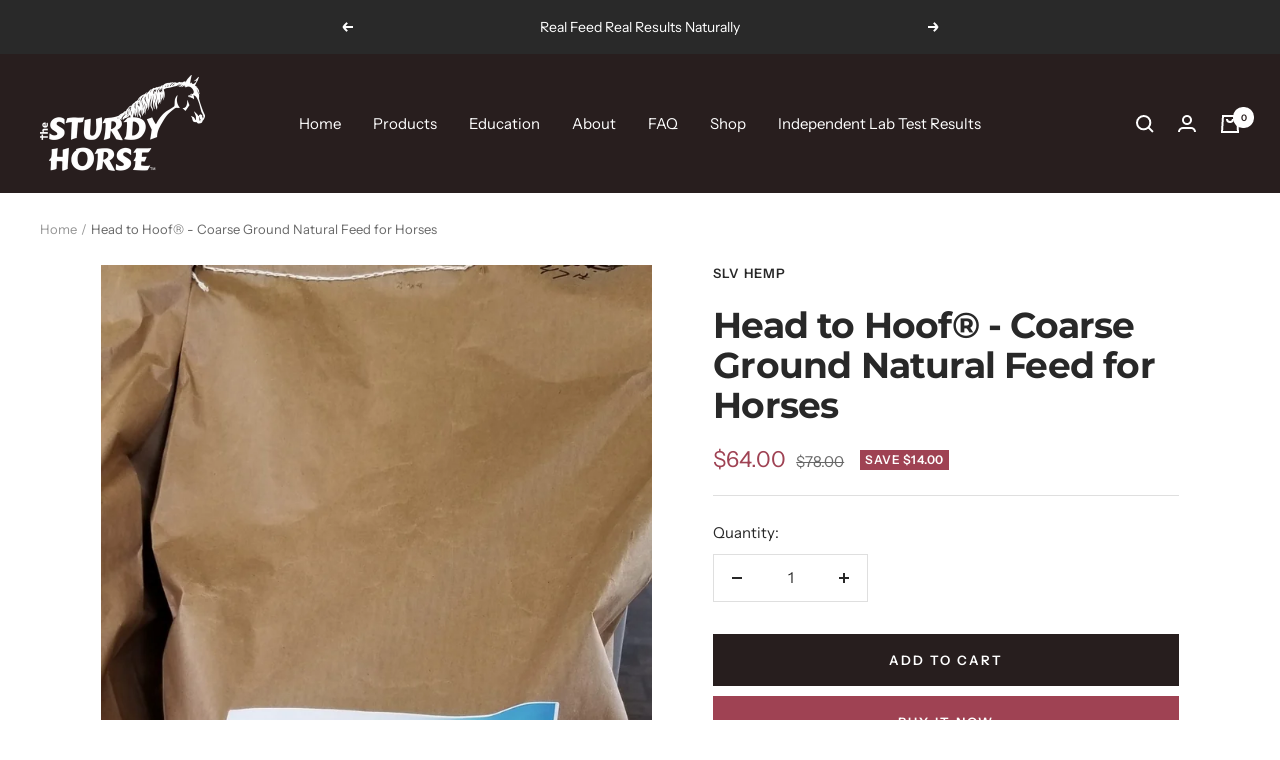

--- FILE ---
content_type: text/css
request_url: https://www.sturdyhorse.com/cdn/shop/t/4/assets/custom.css?v=103766875844937879631638572354
body_size: -775
content:

/* darken promotional blocks */

.promotion-block-list img {
    opacity: 0.3;
}


.image-with-text__text-wrapper p {
    text-align: left;
}

--- FILE ---
content_type: text/javascript; charset=utf-8
request_url: https://www.sturdyhorse.com/products/performance-hemp-feed.js
body_size: 841
content:
{"id":7165461266600,"title":"Head to Hoof® - Coarse Ground Natural Feed for Horses","handle":"performance-hemp-feed","description":"\u003cp\u003eFeed 1\/2 - 2 lb per day. Our Head to Hoof® Feed is a real feed suppliment for all types of horses.  It improves skin, coat, mane and tail appearance of all horses and even helps hard keepers. This natural horse feed has a complete protein (all 20 amino acids), fiber, plus a perfect balance of essential Omega oils. In granular form for easy mixing, chewing and digestion. No fillers, additives, preservatives or artificial ingredients.\u003c\/p\u003e","published_at":"2021-11-12T00:26:58-07:00","created_at":"2021-10-26T14:12:04-06:00","vendor":"SLV Hemp","type":"","tags":["Equine","feed","Hemp"],"price":6400,"price_min":6400,"price_max":6400,"available":true,"price_varies":false,"compare_at_price":7800,"compare_at_price_min":7800,"compare_at_price_max":7800,"compare_at_price_varies":false,"variants":[{"id":41856227377320,"title":"Default Title","option1":"Default Title","option2":null,"option3":null,"sku":"","requires_shipping":true,"taxable":false,"featured_image":null,"available":true,"name":"Head to Hoof® - Coarse Ground Natural Feed for Horses","public_title":null,"options":["Default Title"],"price":6400,"weight":21772,"compare_at_price":7800,"inventory_management":null,"barcode":"","requires_selling_plan":false,"selling_plan_allocations":[]}],"images":["\/\/cdn.shopify.com\/s\/files\/1\/0591\/9558\/8776\/products\/45lb-Front-scaled.jpg?v=1635279143","\/\/cdn.shopify.com\/s\/files\/1\/0591\/9558\/8776\/products\/45lb-back-label-scaled.jpg?v=1635279145","\/\/cdn.shopify.com\/s\/files\/1\/0591\/9558\/8776\/products\/45lb-front-back-scaled.jpg?v=1635279147"],"featured_image":"\/\/cdn.shopify.com\/s\/files\/1\/0591\/9558\/8776\/products\/45lb-Front-scaled.jpg?v=1635279143","options":[{"name":"Title","position":1,"values":["Default Title"]}],"url":"\/products\/performance-hemp-feed","media":[{"alt":"Head to Hoof® - Coarse Ground Natural Feed for Horses | The Sturdy Horse","id":23699371425960,"position":1,"preview_image":{"aspect_ratio":0.486,"height":2560,"width":1244,"src":"https:\/\/cdn.shopify.com\/s\/files\/1\/0591\/9558\/8776\/products\/45lb-Front-scaled.jpg?v=1635279143"},"aspect_ratio":0.486,"height":2560,"media_type":"image","src":"https:\/\/cdn.shopify.com\/s\/files\/1\/0591\/9558\/8776\/products\/45lb-Front-scaled.jpg?v=1635279143","width":1244},{"alt":"Head to Hoof® - Coarse Ground Natural Feed for Horses | The Sturdy Horse","id":23699372409000,"position":2,"preview_image":{"aspect_ratio":0.486,"height":2560,"width":1244,"src":"https:\/\/cdn.shopify.com\/s\/files\/1\/0591\/9558\/8776\/products\/45lb-back-label-scaled.jpg?v=1635279145"},"aspect_ratio":0.486,"height":2560,"media_type":"image","src":"https:\/\/cdn.shopify.com\/s\/files\/1\/0591\/9558\/8776\/products\/45lb-back-label-scaled.jpg?v=1635279145","width":1244},{"alt":"Head to Hoof® - Coarse Ground Natural Feed for Horses | The Sturdy Horse","id":23699372802216,"position":3,"preview_image":{"aspect_ratio":2.058,"height":1244,"width":2560,"src":"https:\/\/cdn.shopify.com\/s\/files\/1\/0591\/9558\/8776\/products\/45lb-front-back-scaled.jpg?v=1635279147"},"aspect_ratio":2.058,"height":1244,"media_type":"image","src":"https:\/\/cdn.shopify.com\/s\/files\/1\/0591\/9558\/8776\/products\/45lb-front-back-scaled.jpg?v=1635279147","width":2560}],"requires_selling_plan":false,"selling_plan_groups":[]}

--- FILE ---
content_type: text/javascript
request_url: https://www.sturdyhorse.com/cdn/shop/t/4/assets/custom.js?v=167639537848865775061636685225
body_size: -541
content:
//# sourceMappingURL=/cdn/shop/t/4/assets/custom.js.map?v=167639537848865775061636685225
